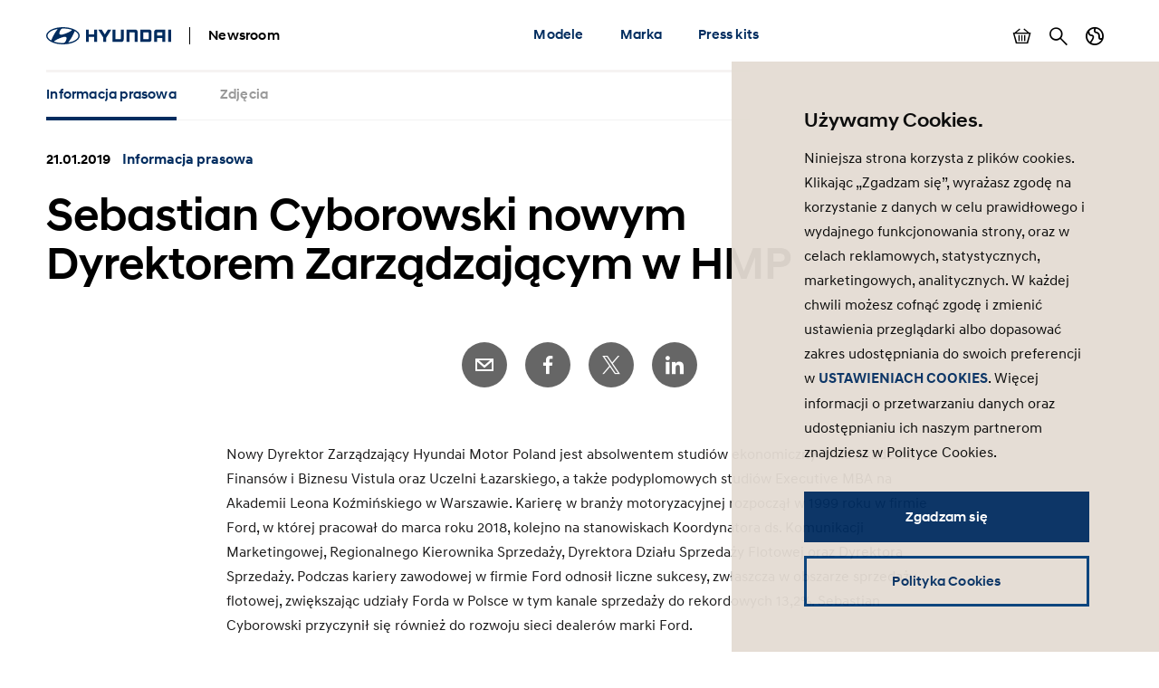

--- FILE ---
content_type: text/html; charset=UTF-8
request_url: https://www.hyundai.news/pl/articles/informacje-prasowe/sebastian-cyborowski-nowym-dyrektorem-zarzadzajacym-w-hyundai-motor-poland.html
body_size: 10757
content:

<!DOCTYPE HTML>
<html lang="pl-PL">
    <head>
    <meta charset="UTF-8"/>
    <title>Sebastian Cyborowski nowym Dyrektorem Zarządzającym w Hyundai Motor Poland</title>
    
    
    <meta name="template" content="press-release"/>
    

    
    
    

    

    

<meta name="X-UA-Compatible" content="IE=edge"/>
<meta name="viewport" content="width=device-width, initial-scale=1"/>


    <script>var market = 'pl';</script>


    
    
<link rel="stylesheet" href="/newsroom/etc.clientlibs/newsroom/clientlibs/main.996b5ba0b7102629f7d8552aa4c52657.css" type="text/css">



    
    
<script src="/newsroom/etc.clientlibs/newsroom/clientlibs/cookie-consent.ce880cb4102267c8a75ce111954a262e.js"></script>







<link rel="apple-touch-icon" sizes="180x180" href="/newsroom/etc.clientlibs/newsroom/clientlibs/main/resources/favicons/apple-touch-icon-180x180.png"/>
<link rel="icon" type="image/png" sizes="32x32" href="/newsroom/etc.clientlibs/newsroom/clientlibs/main/resources/favicons/favicon-32x32.png"/>
<link rel="icon" type="image/png" sizes="16x16" href="/newsroom/etc.clientlibs/newsroom/clientlibs/main/resources/favicons/favicon-16x16.png"/>
<link rel="manifest" href="/newsroom/etc.clientlibs/newsroom/clientlibs/main/resources/favicons/site.webmanifest"/>
<link rel="mask-icon" href="/newsroom/etc.clientlibs/newsroom/clientlibs/main/resources/favicons/safari-pinned-tab.svg" color="#002c5f"/>
<link rel="shortcut icon" href="/newsroom/etc.clientlibs/newsroom/clientlibs/main/resources/favicons/favicon.ico"/>
<meta name="msapplication-TileColor" content="#002c5f"/>
<meta name="msapplication-config" content="/newsroom/etc.clientlibs/newsroom/clientlibs/main/resources/favicons/browserconfig.xml"/>
<meta name="theme-color" content="#002c5f"/>
<meta name="google-site-verification" content="0ZNOvd6ICSFuO0fjrZa3wNx4V2IByzTsDc4jUY2IBlk"/>




    
    
        <link rel="canonical" href="https://www.hyundai.news/pl/articles/informacje-prasowe/sebastian-cyborowski-nowym-dyrektorem-zarzadzajacym-w-hyundai-motor-poland.html"/>
    



<script>document.createElement("picture");</script>

    
    
<script src="/newsroom/etc.clientlibs/newsroom/clientlibs/picturefill.a78dbc1c289aa71ff345b7784459eec2.js"></script>





    
    
    

    

    
    
    

    
    

	
	
	
	
	
	
	
	
	

	
		
		
		
		
		

		
		
		
		
		
			
		
		
		
		
		
		
		
		

		
		

			
			

				
				

				
				
				
					
				
			

			
			
				
			
			
			
		

		
		

		

		
		<meta class="swiftype" name="market" data-type="string" content="pl"/>
		<meta class="swiftype" name="language" data-type="string" content="pl"/>
		<meta class="swiftype" name="tmpl_title" data-type="string" content="Press release"/>
		<meta class="swiftype" name="priority" data-type="string" content="2"/>
		<meta class="swiftype" name="co2disclaimer" data-type="string"/>
		<meta class="swiftype" name="image" data-type="string" content="https://s7g10.scene7.com/is/image/hyundaiautoever/hyu-fallback:Article%20List%20Item%20Image%20Desktop?wid=520&amp;hei=346"/>
		<meta class="swiftype" name="magazine" data-type="string" content="0"/>
	

	  
    <!-- Google Tag Manager -->
    <script>(function(w,d,s,l,i){w[l]=w[l]||[];w[l].push({'gtm.start':new Date().getTime(),event:'gtm.js'});var f=d.getElementsByTagName(s)[0],j=d.createElement(s),dl=l!='dataLayer'?'&l='+l:'';j.async=true;j.src='https://www.googletagmanager.com/gtm.js?id='+i+dl;f.parentNode.insertBefore(j,f);})(window,document,'script','dataLayer','GTM-NJJT9MJ');</script>
    <!-- End Google Tag Manager -->

</head>
    <body class="page-press-release page-base page basicpage">
        
        
        
        
            
    <!-- Google Tag Manager (noscript) -->
    	<noscript><iframe src="https://www.googletagmanager.com/ns.html?id=GTM-NJJT9MJ" height="0" width="0" style="display:none;visibility:hidden"></iframe></noscript>
    <!-- End Google Tag Manager (noscript) -->

            



            
<div class="pageContainer" data-swiftype-index="false">

    
        
            

	

	
	<header class="pageHeader">
		<div class="lo-container">
			<div class="pageHeader__inner clearfix">


				<div class="pageHeader__branding">
					<a href="/pl.html">
						<img class="pageHeader__logo" src="/newsroom/etc.clientlibs/newsroom/clientlibs/main/resources/img/logo.svg" alt="Hyundai Newsroom"/>
					</a>

					<div class="pageHeader__siteName">Newsroom</div>
				</div>


				<div class="pageHeader__collapsibleContent">
					<div class="pageHeader__collapsibleContentBodyWrapper">
						<div class="pageHeader__collapsibleContentBody">

							<nav class="cmp-navigation pageHeader__navMenu clearfix" itemscope itemtype="http://schema.org/SiteNavigationElement">
    <ul class="cmp-navigation__group mainNav">
        
    <li class="cmp-navigation__item cmp-navigation__item--level-0 mainNav__topCategoryContainer">
    	
        
        	
    <a href="/pl/modele.html" title="Modele" class="cmp-navigation__item-link mainNav__topCategory ">Modele</a>

        

        
            
    <div class="megaDropdown">
		<div class="megaDropdown__inner lo-container">
			<div class="megaDropdown__content">

				<button class="megaDropdown__mobileBack">Back</button>

				<div class="megaDropdown__label typo-hl3">
					Modele
				</div>

                <ul class="megaDropdown__links">
                    
						
	                    	


	
    
	    <li class="megaDropdown__categoryContainer">
			<div class="megaDropdown__categoryLabel">
				Osobowe
			</div>
			<ul class="megaDropdown__categoryLinks">
            	
                	<li class="cmp-navigation__item cmp-navigation__item--level-2 megaDropdown__linkContainer">
                        
                        
                            
    <a href="/pl/modele/osobowe/i10.html" title="i10" class="cmp-navigation__item-link megaDropdown__link ">i10</a>

                        
                    </li>
                
                	<li class="cmp-navigation__item cmp-navigation__item--level-2 megaDropdown__linkContainer">
                        
                        
                            
    <a href="/pl/modele/osobowe/i20.html" title="i20" class="cmp-navigation__item-link megaDropdown__link ">i20</a>

                        
                    </li>
                
                	<li class="cmp-navigation__item cmp-navigation__item--level-2 megaDropdown__linkContainer">
                        
                        
                            
    <a href="/pl/modele/osobowe/i30.html" title="i30" class="cmp-navigation__item-link megaDropdown__link ">i30</a>

                        
                    </li>
                
                	<li class="cmp-navigation__item cmp-navigation__item--level-2 megaDropdown__linkContainer">
                        
                        
                            
    <a href="/pl/modele/osobowe/elantra.html" title="Elantra" class="cmp-navigation__item-link megaDropdown__link ">Elantra</a>

                        
                    </li>
                
			</ul>
		</li>
    



                        
                    
						
	                    	


	
    
	    <li class="megaDropdown__categoryContainer">
			<div class="megaDropdown__categoryLabel">
				SUV
			</div>
			<ul class="megaDropdown__categoryLinks">
            	
                	<li class="cmp-navigation__item cmp-navigation__item--level-2 megaDropdown__linkContainer">
                        
                        
                            
    <a href="/pl/modele/suv/bayon.html" title="BAYON" class="cmp-navigation__item-link megaDropdown__link ">BAYON</a>

                        
                    </li>
                
                	<li class="cmp-navigation__item cmp-navigation__item--level-2 megaDropdown__linkContainer">
                        
                        
                            
    <a href="/pl/modele/suv/kona.html" title="KONA" class="cmp-navigation__item-link megaDropdown__link ">KONA</a>

                        
                    </li>
                
                	<li class="cmp-navigation__item cmp-navigation__item--level-2 megaDropdown__linkContainer">
                        
                        
                            
    <a href="/pl/modele/suv/tucson.html" title="TUCSON" class="cmp-navigation__item-link megaDropdown__link ">TUCSON</a>

                        
                    </li>
                
                	<li class="cmp-navigation__item cmp-navigation__item--level-2 megaDropdown__linkContainer">
                        
                        
                            
    <a href="/pl/modele/suv/santa-fe.html" title="SANTA FE " class="cmp-navigation__item-link megaDropdown__link ">SANTA FE </a>

                        
                    </li>
                
			</ul>
		</li>
    



                        
                    
						
	                    	


	
    
	    <li class="megaDropdown__categoryContainer">
			<div class="megaDropdown__categoryLabel">
				Elektryczne
			</div>
			<ul class="megaDropdown__categoryLinks">
            	
                	<li class="cmp-navigation__item cmp-navigation__item--level-2 megaDropdown__linkContainer">
                        
                        
                            
    <a href="/pl/modele/elektryczne/ioniq-6.html" title="IONIQ 6" class="cmp-navigation__item-link megaDropdown__link ">IONIQ 6</a>

                        
                    </li>
                
                	<li class="cmp-navigation__item cmp-navigation__item--level-2 megaDropdown__linkContainer">
                        
                        
                            
    <a href="/pl/modele/elektryczne/ioniq-5.html" title="IONIQ 5" class="cmp-navigation__item-link megaDropdown__link ">IONIQ 5</a>

                        
                    </li>
                
                	<li class="cmp-navigation__item cmp-navigation__item--level-2 megaDropdown__linkContainer">
                        
                        
                            
    <a href="/pl/modele/elektryczne/kona-electric.html" title="KONA Electric" class="cmp-navigation__item-link megaDropdown__link ">KONA Electric</a>

                        
                    </li>
                
                	<li class="cmp-navigation__item cmp-navigation__item--level-2 megaDropdown__linkContainer">
                        
                        
                            
    <a href="/pl/modele/elektryczne/nexo.html" title="NEXO" class="cmp-navigation__item-link megaDropdown__link ">NEXO</a>

                        
                    </li>
                
                	<li class="cmp-navigation__item cmp-navigation__item--level-2 megaDropdown__linkContainer">
                        
                        
                            
    <a href="/pl/modele/elektryczne/ioniq-9.html" title="IONIQ 9" class="cmp-navigation__item-link megaDropdown__link ">IONIQ 9</a>

                        
                    </li>
                
			</ul>
		</li>
    



                        
                    
						
	                    	


	
    
	    <li class="megaDropdown__categoryContainer">
			<div class="megaDropdown__categoryLabel">
				Sportowe
			</div>
			<ul class="megaDropdown__categoryLinks">
            	
                	<li class="cmp-navigation__item cmp-navigation__item--level-2 megaDropdown__linkContainer">
                        
                        
                            
    <a href="/pl/modele/sportowe/i20-n.html" title="i20 N" class="cmp-navigation__item-link megaDropdown__link ">i20 N</a>

                        
                    </li>
                
                	<li class="cmp-navigation__item cmp-navigation__item--level-2 megaDropdown__linkContainer">
                        
                        
                            
    <a href="/pl/modele/sportowe/i30-n.html" title="i30 N" class="cmp-navigation__item-link megaDropdown__link ">i30 N</a>

                        
                    </li>
                
                	<li class="cmp-navigation__item cmp-navigation__item--level-2 megaDropdown__linkContainer">
                        
                        
                            
    <a href="/pl/modele/sportowe/kona-n.html" title="KONA N" class="cmp-navigation__item-link megaDropdown__link ">KONA N</a>

                        
                    </li>
                
                	<li class="cmp-navigation__item cmp-navigation__item--level-2 megaDropdown__linkContainer">
                        
                        
                            
    <a href="/pl/modele/sportowe/ioniq-5-n.html" title="IONIQ 5 N" class="cmp-navigation__item-link megaDropdown__link ">IONIQ 5 N</a>

                        
                    </li>
                
                	<li class="cmp-navigation__item cmp-navigation__item--level-2 megaDropdown__linkContainer">
                        
                        
                            
    <a href="/pl/modele/sportowe/ioniq-6-n.html" title="IONIQ 6 N" class="cmp-navigation__item-link megaDropdown__link ">IONIQ 6 N</a>

                        
                    </li>
                
			</ul>
		</li>
    



                        
                    
						
                    
                </ul>

                <ul class="megaDropdown__sidebar">
                    
	                    
                    
	                    
                    
	                    
                    
	                    
                    
	                    
		                    


	
    
	    <li class="megaDropdown__categoryContainer">
			<div class="megaDropdown__categoryLabel">
				Potrzebujesz wiecej informacji?
			</div>
			<ul class="megaDropdown__categoryLinks">
            	
                	<li class="cmp-navigation__item cmp-navigation__item--level-2 megaDropdown__linkContainer">
                        
                        
                            
    <a href="/pl/archiwum-materialow-prasowych.html" title="Archiwum materiałów prasowych" class="cmp-navigation__item-link megaDropdown__link  megaDropdown__link--iconArchive">Archiwum materiałów prasowych</a>

                        
                    </li>
                
			</ul>
		</li>
    



                        
                    
				</ul>
            </div>
		</div>
	</div>

        
        
    </li>

    
        
    <li class="cmp-navigation__item cmp-navigation__item--level-0 mainNav__topCategoryContainer">
    	
        
        	
    <a href="/pl/marka.html" title="Marka" class="cmp-navigation__item-link mainNav__topCategory ">Marka</a>

        

        
            
    <div class="megaDropdown">
		<div class="megaDropdown__inner lo-container">
			<div class="megaDropdown__content">

				<button class="megaDropdown__mobileBack">Back</button>

				<div class="megaDropdown__label typo-hl3">
					Marka
				</div>

                <ul class="megaDropdown__links">
                    
						
	                    	


	
    
	    <li class="megaDropdown__categoryContainer">
			<div class="megaDropdown__categoryLabel">
				Firma
			</div>
			<ul class="megaDropdown__categoryLinks">
            	
                	<li class="cmp-navigation__item cmp-navigation__item--level-2 megaDropdown__linkContainer">
                        
                        
                            
    <a href="/pl/marka/firma/hyundai.html" title="Hyundai" class="cmp-navigation__item-link megaDropdown__link ">Hyundai</a>

                        
                    </li>
                
                	<li class="cmp-navigation__item cmp-navigation__item--level-2 megaDropdown__linkContainer">
                        
                        
                            
    <a href="/pl/marka/firma/wydarzenia.html" title="Wydarzenia" class="cmp-navigation__item-link megaDropdown__link ">Wydarzenia</a>

                        
                    </li>
                
                	<li class="cmp-navigation__item cmp-navigation__item--level-2 megaDropdown__linkContainer">
                        
                        
                            
    <a href="/pl/marka/firma/modele-koncepcyjne.html" title="Modele koncepcyjne" class="cmp-navigation__item-link megaDropdown__link ">Modele koncepcyjne</a>

                        
                    </li>
                
                	<li class="cmp-navigation__item cmp-navigation__item--level-2 megaDropdown__linkContainer">
                        
                        
                            
    <a href="/pl/marka/firma/korporacyjne.html" title="Korporacyjne" class="cmp-navigation__item-link megaDropdown__link ">Korporacyjne</a>

                        
                    </li>
                
			</ul>
		</li>
    



                        
                    
						
	                    	


	
    
	    <li class="megaDropdown__categoryContainer">
			<div class="megaDropdown__categoryLabel">
				CSR
			</div>
			<ul class="megaDropdown__categoryLinks">
            	
                	<li class="cmp-navigation__item cmp-navigation__item--level-2 megaDropdown__linkContainer">
                        
                        
                            
    <a href="/pl/marka/csr/odpowiedzialnosc-spoleczna.html" title="Odpowiedzialność społeczna" class="cmp-navigation__item-link megaDropdown__link ">Odpowiedzialność społeczna</a>

                        
                    </li>
                
			</ul>
		</li>
    



                        
                    
						
	                    	


	
    
	    <li class="megaDropdown__categoryContainer">
			<div class="megaDropdown__categoryLabel">
				Technologia
			</div>
			<ul class="megaDropdown__categoryLinks">
            	
                	<li class="cmp-navigation__item cmp-navigation__item--level-2 megaDropdown__linkContainer">
                        
                        
                            
    <a href="/pl/marka/technologia/technologia.html" title="Technologia" class="cmp-navigation__item-link megaDropdown__link ">Technologia</a>

                        
                    </li>
                
			</ul>
		</li>
    



                        
                    
						
	                    	


	
    
	    <li class="megaDropdown__categoryContainer">
			<div class="megaDropdown__categoryLabel">
				Sport
			</div>
			<ul class="megaDropdown__categoryLinks">
            	
                	<li class="cmp-navigation__item cmp-navigation__item--level-2 megaDropdown__linkContainer">
                        
                        
                            
    <a href="/pl/marka/sport/motorsport.html" title="Motorsport" class="cmp-navigation__item-link megaDropdown__link ">Motorsport</a>

                        
                    </li>
                
                	<li class="cmp-navigation__item cmp-navigation__item--level-2 megaDropdown__linkContainer">
                        
                        
                            
    <a href="/pl/marka/sport/sport.html" title="Sport" class="cmp-navigation__item-link megaDropdown__link ">Sport</a>

                        
                    </li>
                
			</ul>
		</li>
    



                        
                    
						
                    
                </ul>

                <ul class="megaDropdown__sidebar">
                    
	                    
                    
	                    
                    
	                    
                    
	                    
                    
	                    
		                    


	
    
	    <li class="megaDropdown__categoryContainer">
			<div class="megaDropdown__categoryLabel">
				Potrzebujesz wiecej informacji?
			</div>
			<ul class="megaDropdown__categoryLinks">
            	
                	<li class="cmp-navigation__item cmp-navigation__item--level-2 megaDropdown__linkContainer">
                        
                        
                            
    <a href="/pl/archiwum-materialow-prasowych.html" title="Archiwum materiałów prasowych" class="cmp-navigation__item-link megaDropdown__link  megaDropdown__link--iconArchive">Archiwum materiałów prasowych</a>

                        
                    </li>
                
			</ul>
		</li>
    



                        
                    
				</ul>
            </div>
		</div>
	</div>

        
        
    </li>

    
        
    <li class="cmp-navigation__item cmp-navigation__item--level-0 mainNav__topCategoryContainer">
    	
        
        	
    <a href="/pl/zestawy-prasowe.html" title="Press kits" class="cmp-navigation__item-link mainNav__topCategory ">Press kits</a>

        

        
            
    <div class="megaDropdown">
		<div class="megaDropdown__inner lo-container">
			<div class="megaDropdown__content">

				<button class="megaDropdown__mobileBack">Back</button>

				<div class="megaDropdown__label typo-hl3">
					Press kits
				</div>

                <ul class="megaDropdown__links">
                    
						
	                    	


	
    
	    <li class="megaDropdown__categoryContainer">
			<div class="megaDropdown__categoryLabel">
				Press kits
			</div>
			<ul class="megaDropdown__categoryLinks">
            	
                	<li class="cmp-navigation__item cmp-navigation__item--level-2 megaDropdown__linkContainer">
                        
                        
                            
    <a href="/pl/modele/osobowe/i10/press-kit.html" title="i10 Press kit" class="cmp-navigation__item-link megaDropdown__link ">i10 Press kit</a>

                        
                    </li>
                
                	<li class="cmp-navigation__item cmp-navigation__item--level-2 megaDropdown__linkContainer">
                        
                        
                            
    <a href="/pl/modele/osobowe/i20/press-kit.html" title="i20 Press kit" class="cmp-navigation__item-link megaDropdown__link ">i20 Press kit</a>

                        
                    </li>
                
                	<li class="cmp-navigation__item cmp-navigation__item--level-2 megaDropdown__linkContainer">
                        
                        
                            
    <a href="/pl/modele/osobowe/i30/press-kit.html" title="i30 Press kit " class="cmp-navigation__item-link megaDropdown__link ">i30 Press kit </a>

                        
                    </li>
                
                	<li class="cmp-navigation__item cmp-navigation__item--level-2 megaDropdown__linkContainer">
                        
                        
                            
    <a href="/pl/modele/suv/bayon/press-kit.html" title="BAYON press kit" class="cmp-navigation__item-link megaDropdown__link ">BAYON press kit</a>

                        
                    </li>
                
                	<li class="cmp-navigation__item cmp-navigation__item--level-2 megaDropdown__linkContainer">
                        
                        
                            
    KONA

                        
                    </li>
                
                	<li class="cmp-navigation__item cmp-navigation__item--level-2 megaDropdown__linkContainer">
                        
                        
                            
    <a href="/pl/modele/suv/tucson/press-kit.html" title="TUCSON press kit" class="cmp-navigation__item-link megaDropdown__link ">TUCSON press kit</a>

                        
                    </li>
                
                	<li class="cmp-navigation__item cmp-navigation__item--level-2 megaDropdown__linkContainer">
                        
                        
                            
    SANTA FE

                        
                    </li>
                
                	<li class="cmp-navigation__item cmp-navigation__item--level-2 megaDropdown__linkContainer">
                        
                        
                            
    <a href="/pl/modele/elektryczne/ioniq/press-kit.html" title="IONIQ press kit" class="cmp-navigation__item-link megaDropdown__link ">IONIQ press kit</a>

                        
                    </li>
                
                	<li class="cmp-navigation__item cmp-navigation__item--level-2 megaDropdown__linkContainer">
                        
                        
                            
    KONA Electric

                        
                    </li>
                
                	<li class="cmp-navigation__item cmp-navigation__item--level-2 megaDropdown__linkContainer">
                        
                        
                            
    <a href="/pl/modele/sportowe/i20-n/press-kit.html" title="i20 N press kit" class="cmp-navigation__item-link megaDropdown__link ">i20 N press kit</a>

                        
                    </li>
                
                	<li class="cmp-navigation__item cmp-navigation__item--level-2 megaDropdown__linkContainer">
                        
                        
                            
    <a href="/pl/modele/sportowe/i30-n/press-kit.html" title="i30 N press kit" class="cmp-navigation__item-link megaDropdown__link ">i30 N press kit</a>

                        
                    </li>
                
			</ul>
		</li>
    



                        
                    
						
	                    	


	
    
	    <li class="megaDropdown__categoryContainer">
			<div class="megaDropdown__categoryLabel">
				Publikacje
			</div>
			<ul class="megaDropdown__categoryLinks">
            	
                	<li class="cmp-navigation__item cmp-navigation__item--level-2 megaDropdown__linkContainer">
                        
                        
                            
    <a href="/pl/zestawy-prasowe/publikacje/press-releases.html" title="Informacje prasowe" class="cmp-navigation__item-link megaDropdown__link ">Informacje prasowe</a>

                        
                    </li>
                
			</ul>
		</li>
    



                        
                    
                </ul>

                <ul class="megaDropdown__sidebar">
                    
	                    
                    
	                    
                    
				</ul>
            </div>
		</div>
	</div>

        
        
    </li>

    </ul>
</nav>

    


							<ul class="pageHeader__utilities clearfix">

								
									<li class="pageHeader__utilityContainer">
										<a href="/pl/basket.html" class="pageHeader__utility pageHeader__utility--basket">
											Pokaż koszyk
											<span class="pageHeader__numBasketItems pageHeader__numBasketItems--hidden">0</span>
										</a>
									</li>
								

								
									<li class="pageHeader__utilityContainer">
										<a href="/pl/search.html" class="pageHeader__utility pageHeader__utility--search">
											Szukaj
										</a>
									</li>
								

								
									<li class="pageHeader__utilityContainer">
										<button class="pageHeader__utility pageHeader__utility--marketSwitch">
											Zmiana kraju
										</button>
										<div class="megaDropdown">
											<div class="megaDropdown__inner lo-container">
												<div class="megaDropdown__content">

													<button class="megaDropdown__mobileBack">Powrót</button>

													<div class="megaDropdown__label typo-hl3">Rynki</div>

													<ul class="megaDropdown__links">
														
															
																
																	<li class="megaDropdown__linkContainer">
																		<a class="megaDropdown__link " href="/cz.html">
																			
																			
																				Hyundai Česká republika
																			
																		</a>
																	</li>
																
															
														
															
																
																	<li class="megaDropdown__linkContainer">
																		<a class="megaDropdown__link " href="/de.html">
																			
																			
																				Hyundai Deutschland
																			
																		</a>
																	</li>
																
															
														
															
																
																	<li class="megaDropdown__linkContainer">
																		<a class="megaDropdown__link " href="/es.html">
																			
																			
																				Hyundai España
																			
																		</a>
																	</li>
																
															
														
															
																
																	<li class="megaDropdown__linkContainer">
																		<a class="megaDropdown__link " href="/eu.html">
																			
																			
																				Hyundai Europe
																			
																		</a>
																	</li>
																
															
														
															
																
																	<li class="megaDropdown__linkContainer">
																		<a class="megaDropdown__link " href="/fr.html">
																			
																			
																				Hyundai France
																			
																		</a>
																	</li>
																
															
														
															
																
																	<li class="megaDropdown__linkContainer">
																		<a class="megaDropdown__link " href="/it.html">
																			
																			
																				Hyundai Italia
																			
																		</a>
																	</li>
																
															
														
															
																
																	<li class="megaDropdown__linkContainer">
																		<a class="megaDropdown__link megaDropdown__link--active" href="/pl.html">
																			
																			
																				Newsroom Hyundai Polska
																			
																		</a>
																	</li>
																
															
														
															
																
																	<li class="megaDropdown__linkContainer">
																		<a class="megaDropdown__link " href="/sk.html">
																			
																			
																				Hyundai Slovensko
																			
																		</a>
																	</li>
																
															
														
															
																
																	<li class="megaDropdown__linkContainer">
																		<a class="megaDropdown__link " href="/uk.html">
																			
																			
																				Hyundai United Kingdom
																			
																		</a>
																	</li>
																
															
														
															
														
													</ul>
												</div>
											</div>
										</div>
									</li>
								

							</ul>

						</div>
					</div>
				</div>


				<button class="pageHeader__menuToggle">Przełącz menu</button>

			</div>
		</div>
	</header>



        
    

    
	
		<div class="subNavWrapper">
			<nav class="subNav">
				<div class="lo-container">
					<div class="subNav__scrollWrapper">
						<div class="subNav__listWrapper">
							<ul class="subNav__list">
								<li class="subNav__item">
									<a href="/pl/articles/informacje-prasowe/sebastian-cyborowski-nowym-dyrektorem-zarzadzajacym-w-hyundai-motor-poland.html" class="subNav__link subNav__link--active">
										
											
												Informacja prasowa
											
											
										
										
									</a>
								</li>
								
									
										<li class="subNav__item">
											<a href="/pl/articles/informacje-prasowe/sebastian-cyborowski-nowym-dyrektorem-zarzadzajacym-w-hyundai-motor-poland/images.html" class="subNav__link  ">
												
													
														Zdjęcia
													
													
												
												
											</a>
										</li>
									
								
							</ul>
						</div>
					</div>
				</div>
			</nav>
		</div>
	


    <main class="pageContent">
        <div class="root responsivegrid">


<div class="aem-Grid aem-Grid--12 aem-Grid--default--12 ">
    
    <div class="content-banner aem-GridColumn aem-GridColumn--default--12">
    
        

	<div class="compContentBanner lo-component " data-swiftype-index="true">
		<div class="lo-container">

			<div class="compContentBanner__meta cnt-teaserMeta">
				<span class="cnt-teaserMeta__time">
					21.01.2019
					
				</span>
				<span class="cnt-teaserMeta__category text-hyuBlue">
					
						Informacja prasowa
					
					
					
					
				</span>
			</div>

			<h1 class="compContentBanner__headline typo-hl2">
				Sebastian Cyborowski nowym Dyrektorem Zarządzającym w HMP
			</h1>

		</div>

		
		
			
    
    


		

	</div>


    
</div>
<div class="share-buttons aem-GridColumn aem-GridColumn--default--12">	
	
	
	
	

	<div class="compShareButtons lo-component">
		<div class="lo-container">

			<ul class="compShareButtons__list">
				<li class="compShareButtons__listItem">
					<a href="/cdn-cgi/l/email-protection#[base64]" class="compShareButtons__button compShareButtons__button--mail" title="E-Mail">E-Mail</a>
				</li>
				<li class="compShareButtons__listItem">
					<a href="https://www.facebook.com/sharer/sharer.php?u=https://www.hyundai.news:443/pl/articles/informacje-prasowe/sebastian-cyborowski-nowym-dyrektorem-zarzadzajacym-w-hyundai-motor-poland.html" class="compShareButtons__button compShareButtons__button--fb" target="_blank" rel="noopener" title="Facebook">Facebook</a>
				</li>
				<li class="compShareButtons__listItem">
					<a href="https://twitter.com/intent/tweet?url=https://www.hyundai.news:443/pl/articles/informacje-prasowe/sebastian-cyborowski-nowym-dyrektorem-zarzadzajacym-w-hyundai-motor-poland.html" class="compShareButtons__button compShareButtons__button--tw" target="_blank" rel="noopener" title="Twitter">Twitter</a>
				</li>
				<li class="compShareButtons__listItem">
					<a href="https://www.linkedin.com/shareArticle?mini=true&amp;url=https://www.hyundai.news:443/pl/articles/informacje-prasowe/sebastian-cyborowski-nowym-dyrektorem-zarzadzajacym-w-hyundai-motor-poland.html" class="compShareButtons__button compShareButtons__button--in" target="_blank" rel="noopener" title="LinkedIn">LinkedIn</a>
				</li>
			</ul>

			<script data-cfasync="false" src="/cdn-cgi/scripts/5c5dd728/cloudflare-static/email-decode.min.js"></script><script>
				function addSocialShareListener(el, type, selector) {
					el.addEventListener(type, e => {
						const target = e.target.closest(selector);
						if (target) {
							e.stopImmediatePropagation();
							e.preventDefault();
							e.stopPropagation();
							window.open(target.href, "shareWindow", "toolbar=no, scrollbars=no, resizable=yes, top=50, left=50, width=600, height=800");
						}
					}, true);
				}
				addSocialShareListener(document, "click", '.compShareButtons__button--fb,.compShareButtons__button--tw,.compShareButtons__button--in');
			</script>

		</div>
	</div></div>
<div class="responsivegrid aem-GridColumn aem-GridColumn--default--12">


<div class="aem-Grid aem-Grid--12 aem-Grid--default--12 ">
    
    <div class="text aem-GridColumn aem-GridColumn--default--12"><div class="compText lo-component">
     <div class="lo-container lo-container--narrow cnt-richText typo-body text-grey900" data-swiftype-index="true">
	    <p>Nowy Dyrektor Zarządzający Hyundai Motor Poland jest absolwentem studiów ekonomicznych na Akademii Finansów i Biznesu Vistula oraz Uczelni Łazarskiego, a także podyplomowych studiów Executive MBA na Akademii Leona Koźmińskiego w Warszawie. Karierę w branży motoryzacyjnej rozpoczął w 1999 roku w firmie Ford, w której pracował do marca roku 2018, kolejno na stanowiskach Koordynatora ds. Komunikacji Marketingowej, Regionalnego Kierownika Sprzedaży, Dyrektora Działu Sprzedaży Flotowej oraz Dyrektora Sprzedaży. Podczas kariery zawodowej w firmie Ford odnosił liczne sukcesy, zwłaszcza w obszarze sprzedaży flotowej, zwiększając udziały Forda w Polsce w tym kanale sprzedaży do rekordowych 13,2%. Sebastian Cyborowski przyczynił się również do rozwoju sieci dealerów marki Ford.</p>
	</div>
</div>

    
</div>

    
</div>
</div>
<div class="press-area aem-GridColumn aem-GridColumn--default--12">
    
        

	
		<div class="compPressArea lo-component lo-component--segmentStart ">
			<div class="compPressArea__inner lo-container lo-container--narrow">

				<div class="compPressArea__info">
	                <p class="compPressArea__headline">Materiał prasowy</p>
	                <button class="compPressArea__contacts">Kontakt</button>
	            </div>

                <ul class="compPressArea__elements">

                    

                    
                        <li class="compPressArea__element">
                            <div class="compPressArea__elementLink compPressArea__elementLink--downloadOptions">
                                <div class="compPressArea__elementIconWrapper compPressArea__elementIconWrapper--downloadIcon"></div>
                                <p class="compPressArea__elementLinkText compPressArea__elementLinkText--download">Pobierz</p>
                                <ul class="compPressArea__downloadList">
                                	
                                		
                                			<li class="compPressArea__downloadItem">
	                                        	<button class="compPressArea__downloadItemBtn" data-download-type="direct" data-type="archive" data-archive-file="https://cdn7.shift.agency/pl/2019/01/hyundai_sebastian_cyborowski_nowy_md_hmp.zip" data-archive-filesize-formatted="">Tekst i zdjęcia</button>
	                                        </li>
                                		
                                		
                                	
                                </ul>
                            </div>
                        </li>
                    

                    

                    
                        <li class="compPressArea__element">
                            <a class="compPressArea__elementLink" href="/pl/articles/informacje-prasowe/sebastian-cyborowski-nowym-dyrektorem-zarzadzajacym-w-hyundai-motor-poland/images.html">
                                <div class="compPressArea__elementIconWrapper compPressArea__elementIconWrapper--imagesIcon"></div>
                                <p class="compPressArea__elementLinkText ui-link">Zdjęcia</p>
                            </a>
                        </li>
                    

                    

                </ul>
			</div>
		</div>
	

	


    
</div>
<div class="responsivegrid aem-GridColumn aem-GridColumn--default--12">


<div class="aem-Grid aem-Grid--12 aem-Grid--default--12 ">
    
    <div class="text aem-GridColumn aem-GridColumn--default--12"><div class="compText lo-component">
     <div class="lo-container lo-container--narrow cnt-richText typo-body text-grey900" data-swiftype-index="true">
	    Od 1 stycznia 2019 roku stanowisko Dyrektora Zarządzającego w firmie Hyundai Motor Poland objął Sebastian Cyborowski.
	</div>
</div>

    
</div>
<div class="single-image aem-GridColumn aem-GridColumn--default--12">
    
        

	<div class="compSingleImage lo-component ">
		<div class="compSingleImage__inner lo-container">
			
			
				
				
					
    <div class="compSingleImage__imageContainer ">
        <picture class="compSingleImage__image">
            
            
                
                    <source srcset="https://s7g10.scene7.com/is/image/hyundaiautoever/Sebastian_Cyborowski_HMP_MD_1610:Single%20Image%20Desktop?wid=885&hei=498 1x, https://s7g10.scene7.com/is/image/hyundaiautoever/Sebastian_Cyborowski_HMP_MD_1610:Single%20Image%20Desktop?wid=1770&hei=996 2x" media="(min-width: 768px)"/>
                    <img src="https://s7g10.scene7.com/is/image/hyundaiautoever/Sebastian_Cyborowski_HMP_MD_1610:Single%20Image%20Mobile?wid=706&hei=398" srcset="https://s7g10.scene7.com/is/image/hyundaiautoever/Sebastian_Cyborowski_HMP_MD_1610:Single%20Image%20Mobile?wid=706&hei=398 1x, https://s7g10.scene7.com/is/image/hyundaiautoever/Sebastian_Cyborowski_HMP_MD_1610:Single%20Image%20Mobile?wid=1412&hei=796 2x" loading="lazy" width="885" height="498"/>
                
                
            
        </picture>

        

        
            
                <div class="compSingleImage__downloadWidget ui-downloadWidgetContainer" data-id="https://www.hyundai.news:443/newsroom/dam/pl/marka/20180121_sebastian_cyborowski_nowym_dyrektorem_zarzadzajacym_w_hyundai_motor_poland/Sebastian_Cyborowski_HMP_MD_1610.jpg" data-type="image" data-image-w260="https://s7g10.scene7.com/is/image/hyundaiautoever/Sebastian_Cyborowski_HMP_MD_1610?wid=260&hei=173&fit=crop,1" data-image-w663="https://s7g10.scene7.com/is/image/hyundaiautoever/Sebastian_Cyborowski_HMP_MD_1610?wid=663&hei=441&fit=crop,1" data-image-w884="https://s7g10.scene7.com/is/image/hyundaiautoever/Sebastian_Cyborowski_HMP_MD_1610?wid=884&hei=497&fit=crop,1" data-image-print="https://www.hyundai.news:443/newsroom/dam/pl/marka/20180121_sebastian_cyborowski_nowym_dyrektorem_zarzadzajacym_w_hyundai_motor_poland/Sebastian_Cyborowski_HMP_MD_1610.jpg?bfc=off" data-image-printsize="276638" data-image-printsize-formatted="270 KB" data-image-web="https://s7g10.scene7.com/is/image/hyundaiautoever/Sebastian_Cyborowski_HMP_MD_1610?wid=1024&bfc=off" data-image-websize="33333" data-image-websize-formatted="42 KB">
                </div>
            
        

    </div>

    

	




				
			

    		

		</div>
	</div>


    
</div>
<div class="text aem-GridColumn aem-GridColumn--default--12"><div class="compText lo-component">
     <div class="lo-container lo-container--narrow cnt-richText typo-body text-grey900" data-swiftype-index="true">
	    <p>Po odejściu ze struktur firmy Ford, przez blisko rok, Sebastian Cyborowski pracował dla Porsche Inter Auto Polska na stanowisku Project Managera, odpowiadając za projekty specjalne.</p><br />
<p>Jako Dyrektor Zarządzający Hyundai Motor Poland Sebastian Cyborowski objął kierownictwo wszystkich działów operacyjnych firmy: Sprzedaży, Logistyki, Rozwoju Sieci Dealerskiej, Marketingu oraz Aftersales. Jego głównym zadaniem będzie dalsze wzmacnianie pozycji Hyundaia na polskim rynku, poprzez jakościowe zwiększanie wolumenu sprzedaży i udziałów w rynku.</p>
	</div>
</div>

    
</div>
<div class="quote aem-GridColumn aem-GridColumn--default--12">
    
        

	
        <div class="compQuote lo-component ">
			<div class="lo-container lo-container--narrow" data-swiftype-index="true">
				<blockquote class="compQuote__text">Bardzo cieszę się, że dołączyłem do zespołu firmy Hyundai Motor Poland. Globalnie Hyundai to dzisiaj jedna z najdynamiczniej rozwijających się i najnowocześniejszych firm w branży motoryzacyjnej. Świadczy o tym chociażby najmłodsza gama modelowa w Europie, najszersza gama samochodów ekologicznych, czy inwestycje Hyundaia w projekty mobilności przyszłości, takie jak samochody autonomiczne czy rozszerzona rzeczywistość. Mając do dyspozycji świetny, nowoczesny produkt, jako Dyrektor Zarządzający Hyundai Motor Poland będę koncentrował się przede wszystkim na wzmacnianiu wizerunku marki Hyundai w Polsce, budowaniu coraz silniejszej sieci dealerskiej, dalszym podnoszeniu jakości obsługi Klienta oraz rozwoju sprzedaży w kanale flotowym.</blockquote>
				<p class="compQuote__author">
					
						<span class="compQuote__authorName typo-body">Sebastian Cyborowski</span>
					
					
						<span class="compQuote__authorMeta text-grey600">Dyrektor Zarządzający w Hyundai Motor Poland</span>
					
				</p>
			</div>
		</div>
	

	


    
</div>
<div class="text aem-GridColumn aem-GridColumn--default--12"><div class="compText lo-component">
     <div class="lo-container lo-container--narrow cnt-richText typo-body text-grey900" data-swiftype-index="true">
	    <p>Sebastian Cyborowski urodził się w 1974 roku, jest żonaty i ma dwie córki. Jego pasją jest żeglarstwo oraz kitesurfing.</p>
	</div>
</div>

    
</div>

    
</div>
</div>
<div class="related-content aem-GridColumn aem-GridColumn--default--12">
    
        

	
		<div class="compRelatedContent lo-component lo-component--segmentStart ">
			<div class="lo-container">

				<p class="compRelatedContent__headline typo-hl3">Odkryj więcej</p>

				<div class="compRelatedContent__teaserRowContainer">
					<div class="compRelatedContent__teaserRow">


						
							
							<div class="compRelatedContent__teaser">

								<a href="/pl/articles/informacje-prasowe/ces-2026.html" class="">
									
    
    
        
            <picture class="compRelatedContent__image">
                
                    <source srcset="https://dmassets.hyundai.com/is/image/hyundaiautoever/hyundai-ces-2026-best-of-innovation-award-01:Related%20Content%20Image%20Desktop?wid=364&hei=205 1x, https://dmassets.hyundai.com/is/image/hyundaiautoever/hyundai-ces-2026-best-of-innovation-award-01:Related%20Content%20Image%20Desktop?wid=728&hei=410 2x" media="(min-width: 768px)"/>
                    <img src="https://dmassets.hyundai.com/is/image/hyundaiautoever/hyundai-ces-2026-best-of-innovation-award-01:Related%20Content%20Image%20Mobile?wid=705&hei=397" srcset="https://dmassets.hyundai.com/is/image/hyundaiautoever/hyundai-ces-2026-best-of-innovation-award-01:Related%20Content%20Image%20Mobile?wid=705&hei=397 1x, https://dmassets.hyundai.com/is/image/hyundaiautoever/hyundai-ces-2026-best-of-innovation-award-01:Related%20Content%20Image%20Mobile?wid=1410&hei=794 2x" loading="lazy" width="364" height="205"/>
                
                
            </picture>
        

        
    

    

								</a>

								

    



								<div class="compRelatedContent__meta cnt-teaserMeta">
									<span class="cnt-teaserMeta__time">
										
											12.01.2026
										
										
									</span>
									<span class="cnt-teaserMeta__category text-hyuBlue">
										
											Informacja prasowa
										
										
										
										
									</span>
								</div>

								<p class="compRelatedContent__teaserHeadline typo-hl4">
									<a href="/pl/articles/informacje-prasowe/ces-2026.html" class="compRelatedContent__headlineLink">Hyundai Motor otrzymał nagrodę Best of Innovation Award na targach CES 2026 za zrobotyzowaną platformę MobED </a>
								</p>

								
									<p class="compRelatedContent__teaserText typo-body">Platforma MobED, opracowana przez Laboratorium Robotyki Grupy Hyundai Motor, zdobyła najwyższe wyróżnienie w kategorii robotyki, Best of Innovation Award, na targach CES 2026.</p>
								

							</div>
							
						
							
							<div class="compRelatedContent__teaser">

								<a href="/pl/articles/informacje-prasowe/hyundai-staria-electric-debu.html" class="">
									
    
    
        
            <picture class="compRelatedContent__image">
                
                    <source srcset="https://dmassets.hyundai.com/is/image/hyundaiautoever/hyundai-staria-electric-0126-key-visual-01:Related%20Content%20Image%20Desktop?wid=364&hei=205 1x, https://dmassets.hyundai.com/is/image/hyundaiautoever/hyundai-staria-electric-0126-key-visual-01:Related%20Content%20Image%20Desktop?wid=728&hei=410 2x" media="(min-width: 768px)"/>
                    <img src="https://dmassets.hyundai.com/is/image/hyundaiautoever/hyundai-staria-electric-0126-key-visual-01:Related%20Content%20Image%20Mobile?wid=705&hei=397" srcset="https://dmassets.hyundai.com/is/image/hyundaiautoever/hyundai-staria-electric-0126-key-visual-01:Related%20Content%20Image%20Mobile?wid=705&hei=397 1x, https://dmassets.hyundai.com/is/image/hyundaiautoever/hyundai-staria-electric-0126-key-visual-01:Related%20Content%20Image%20Mobile?wid=1410&hei=794 2x" loading="lazy" width="364" height="205"/>
                
                
            </picture>
        

        
    

    

								</a>

								

    



								<div class="compRelatedContent__meta cnt-teaserMeta">
									<span class="cnt-teaserMeta__time">
										
											09.01.2026
										
										
									</span>
									<span class="cnt-teaserMeta__category text-hyuBlue">
										
											Informacja prasowa
										
										
										
										
									</span>
								</div>

								<p class="compRelatedContent__teaserHeadline typo-hl4">
									<a href="/pl/articles/informacje-prasowe/hyundai-staria-electric-debu.html" class="compRelatedContent__headlineLink">Hyundai STARIA Electric wchodzi na rynek, wyznaczając nowy standard przestrzeni i funkcjonalności wśród samochodów elektrycznych </a>
								</p>

								
									<p class="compRelatedContent__teaserText typo-body">STARIA Electric zadebiutowała na Salonie Samochodowym w Brukseli</p>
								

							</div>
							
						
							
							<div class="compRelatedContent__teaser">

								<a href="/pl/articles/informacje-prasowe/podsumowanie-2025.html" class="">
									
    
    
        
            <picture class="compRelatedContent__image">
                
                    <source srcset="https://dmassets.hyundai.com/is/image/hyundaiautoever/HYunday_2025_+476_karta:Related%20Content%20Image%20Desktop?wid=364&hei=205 1x, https://dmassets.hyundai.com/is/image/hyundaiautoever/HYunday_2025_+476_karta:Related%20Content%20Image%20Desktop?wid=728&hei=410 2x" media="(min-width: 768px)"/>
                    <img src="https://dmassets.hyundai.com/is/image/hyundaiautoever/HYunday_2025_+476_karta:Related%20Content%20Image%20Mobile?wid=705&hei=397" srcset="https://dmassets.hyundai.com/is/image/hyundaiautoever/HYunday_2025_+476_karta:Related%20Content%20Image%20Mobile?wid=705&hei=397 1x, https://dmassets.hyundai.com/is/image/hyundaiautoever/HYunday_2025_+476_karta:Related%20Content%20Image%20Mobile?wid=1410&hei=794 2x" loading="lazy" width="364" height="205"/>
                
                
            </picture>
        

        
    

    

								</a>

								

    



								<div class="compRelatedContent__meta cnt-teaserMeta">
									<span class="cnt-teaserMeta__time">
										
											09.01.2026
										
										
									</span>
									<span class="cnt-teaserMeta__category text-hyuBlue">
										
											Informacja prasowa
										
										
										
										
									</span>
								</div>

								<p class="compRelatedContent__teaserHeadline typo-hl4">
									<a href="/pl/articles/informacje-prasowe/podsumowanie-2025.html" class="compRelatedContent__headlineLink">Czterokrotny wzrost sprzedaży aut EV, Hyundai TUCSON wciąż bestsellerem – podsumowanie roku 2025</a>
								</p>

								
									<p class="compRelatedContent__teaserText typo-body">W ubiegłym roku Hyundai Motor Poland dostarczył polskim klientom 29 226 au</p>
								

							</div>
							
						

					</div>
				</div>
			</div>
		</div>
	

	


    
</div>
<div class="component-reference aem-GridColumn aem-GridColumn--default--12">
    
        

	

	
    
        

	
		<div class="compContact lo-component lo-component--segmentStart bg-lightSand ">
	        <div class="compContact__inner compContact__inner--overlayActive lo-container">
	            <div class="compContact__content">

	                <p class="compContact__headline typo-hl3">Skontaktuj się z nami</p>

	                <ul class="compContact__contactsContainer compContact__contactsContainer--blurred">

	                    
	                        <li class="compContact__contact">

	                            <div class="compContact__detailsWrapper">
	                                <div class="compContact__details">

	                                    
										
											
    

    
        
        
            
                <img class="compContact__avatar" src="https://dmassets.hyundai.com/is/image/hyundaiautoever/stamislaw-dojs-123-1:Contact?wid=70&hei=70" srcset="https://dmassets.hyundai.com/is/image/hyundaiautoever/stamislaw-dojs-123-1:Contact?wid=70&hei=70 1x, https://dmassets.hyundai.com/is/image/hyundaiautoever/stamislaw-dojs-123-1:Contact?wid=140&hei=140 2x" width="70" height="70"/>
            
            
        
    



										
	                                    <div class="compContact__info">

	                                        <p class="compContact__name text-black">Stanisław Dojs</p>

	                                        
		                                        <p class="compContact__position text-grey800">PR Manager</p>
		                                    

	                                    </div>
	                                </div>
	                            </div>

								
								
									<div class="compContact__actions compContact__actions--threeLines">
								
								
                                
                                	<a class="compContact__action" href="/cdn-cgi/l/email-protection#d1a2a5b0bfb8a2bdb0a6ffb5bebba291b9a8a4bfb5b0b8ffa1bd"><span class="__cf_email__" data-cfemail="3a494e5b545349565b4d145e5550497a52434f545e5b53144a56">[email&#160;protected]</span></a>
                                

                                

                                
                                    <div class="compcontact__actionWrapper">
                                        <span class="compContact__actionPrefix">m. </span><a class="compContact__action" href="tel:+48797149229">+48 797 149 229</a>
                                    </div>
                                

                                
	                        </li>
	                    
	                        <li class="compContact__contact">

	                            <div class="compContact__detailsWrapper">
	                                <div class="compContact__details">

	                                    
										
											
    

    
        
        
            
                <img class="compContact__avatar" src="https://s7g10.scene7.com/is/image/hyundaiautoever/filip-galecki:Contact?wid=70&hei=70" srcset="https://s7g10.scene7.com/is/image/hyundaiautoever/filip-galecki:Contact?wid=70&hei=70 1x, https://s7g10.scene7.com/is/image/hyundaiautoever/filip-galecki:Contact?wid=140&hei=140 2x" width="70" height="70"/>
            
            
        
    



										
	                                    <div class="compContact__info">

	                                        <p class="compContact__name text-black">Filip Gałecki</p>

	                                        
		                                        <p class="compContact__position text-grey800">Junior Specialist | PR</p>
		                                    

	                                    </div>
	                                </div>
	                            </div>

								
								
									<div class="compContact__actions compContact__actions--threeLines">
								
								
                                
                                	<a class="compContact__action" href="/cdn-cgi/l/email-protection#adcbc4c1c4dd83caccc1c8cec6c4edc5d4d8c3c9ccc483ddc1"><span class="__cf_email__" data-cfemail="e187888d8891cf86808d84828a88a18998948f858088cf918d">[email&#160;protected]</span></a>
                                

                                

                                
                                    <div class="compcontact__actionWrapper">
                                        <span class="compContact__actionPrefix">m. </span><a class="compContact__action" href="tel:+48692411044">+48 692 411 044</a>
                                    </div>
                                

                                
	                        </li>
	                    
	                </ul>

	                <div class="compContact__overlayContainer">
	                    <div class="compContact__overlay">

	                        <div class="compContact__overlayUserType">

	                            <p class="compContact__overlayHeadline typo-hl4">Dla Klientów</p>

	                            <p class="compContact__overlayText">
	                                Mam pytanie dotyczące modelu Hyundai/jestem Klientem Hyundai.
	                            </p>

	                            <a href="https://www.hyundai.com/pl/o-hyundai/kontakt/kontakt.html" class="ui-button"><span class="ui-button__label">Formularz kontaktowy</span></a>

	                        </div>
	                        <div class="compContact__overlayDivider"></div>

	                        <div class="compContact__overlayUserType">

	                            <p class="compContact__overlayHeadline typo-hl4">Dla mediów</p>

	                            <p class="compContact__overlayText">
	                                Szukam bezpośredniego kontaktu do Działu PR Hyundai Motor Poland.
	                            </p>

	                            <button class="compContact__selectBtn ui-button ui-button--white"><span class="ui-button__label">Skontaktuj się z nami</span></button>
	                        </div>
	                    </div>
	                </div>
	            </div>
	        </div>
	    </div>
	

	

    



    
</div>

    
</div>
</div>

    </main>

    
        
            

	

	
    






<footer class="pageFooter bg-grey900 text-grey500 ">

	<button class="pageFooter__scrollTopBtn" aria-label="Scroll to top"></button>
	<div class="pageFooter__inner lo-container">
		<div class="pageFooter__nav">

			<ul class="pageFooter__navCols">

				
					<li class="pageFooter__navCol">
						<p class="pageFooter__navColHeadline">
							
							
								Publikacje
							
						</p>
						<ul>
							
								
									<li class="pageFooter__navColLinkWrapper">
										
										
											<a class="pageFooter__link" href="/pl/zestawy-prasowe/publikacje/press-releases.html">
												Informacje prasowe
												
											</a>
										
									</li>
								
							
						</ul>
					</li>
				

				
					<li class="pageFooter__navCol">
						<p class="pageFooter__navColHeadline">
							
							
								Inne linki
							
						</p>
						<ul>
							
								
									<li class="pageFooter__navColLinkWrapper">
										
											<a class="pageFooter__link" href="/pl/inne-linki/hyundai-motor-poland.html" target="_blank">
												
												Hyundai Motor Poland
											</a>
										
										
									</li>
								
							
						</ul>
					</li>
				

				
					<li class="pageFooter__navCol pageFooter__navCol--small">
						<p class="pageFooter__navColHeadline">Śledź nas</p>

						<ul class="pageFooter__socialMediaButtons">
							
								<li class="pageFooter__socialMediaButtonWrapper">
									<a href="https://www.facebook.com/HyundaiPolska/" class="pageFooter__socialMediaButton pageFooter__socialMediaButton--fb" target="_blank" rel="noopener" title="Facebook">Facebook</a>
								</li>
							

							
								<li class="pageFooter__socialMediaButtonWrapper">
									<a href="https://www.instagram.com/hyundai_motor_poland/" class="pageFooter__socialMediaButton pageFooter__socialMediaButton--ig" target="_blank" rel="noopener" title="Instagram">Instagram</a>
								</li>
							

							
								<li class="pageFooter__socialMediaButtonWrapper">
									Twitter
								</li>
							

							
								<li class="pageFooter__socialMediaButtonWrapper">
									<a href="https://www.youtube.com/user/hyundaipolska" class="pageFooter__socialMediaButton pageFooter__socialMediaButton--yt" target="_blank" rel="noopener" title="YouTube">YouTube</a>
								</li>
							

							
								<li class="pageFooter__socialMediaButtonWrapper">
									<a href="https://www.linkedin.com/company/hyundai-motor-company/" class="pageFooter__socialMediaButton pageFooter__socialMediaButton--in" target="_blank" rel="noopener" title="LinkedIn">LinkedIn</a>
								</li>
							

							
						</ul>
					</li>
				

				
					<li class="pageFooter__navCol">
						<p class="pageFooter__navColHeadline">Zmień kraj</p>
						<div class="pageFooter__marketSwitch">
							<select class="pageFooter__marketSwitchInput" onchange="location = this.value;">
								
									
										
											
											
												<option value="/cz.html">Hyundai Česká republika</option>
											
										
									
								
									
										
											
											
												<option value="/de.html">Hyundai Deutschland</option>
											
										
									
								
									
										
											
											
												<option value="/es.html">Hyundai España</option>
											
										
									
								
									
										
											
											
												<option value="/eu.html">Hyundai Europe</option>
											
										
									
								
									
										
											
											
												<option value="/fr.html">Hyundai France</option>
											
										
									
								
									
										
											
											
												<option value="/it.html">Hyundai Italia</option>
											
										
									
								
									
										
											
												<option value="/pl.html" selected="selected">Newsroom Hyundai Polska</option>
											
											
										
									
								
									
										
											
											
												<option value="/sk.html">Hyundai Slovensko</option>
											
										
									
								
									
										
											
											
												<option value="/uk.html">Hyundai United Kingdom</option>
											
										
									
								
									
								
							</select>
						</div>
					</li>
				
			</ul>
		</div>

		<div class="pageFooter__info">

			<p class="pageFooter__copyright">&copy; Copyright 2026 Hyundai Motor Company. All rights reserved.</p>


			
				<ul class="pageFooter__infoLinks">

					
						
							<li class="pageFooter__infoLinkWrapper">
								
								
									<a class="pageFooter__link" href="/pl/footer-servicelinks/polityka-prywatnoci.html">
										
										Polityka Prywatności
									</a>
								
							</li>
						
					
						
							<li class="pageFooter__infoLinkWrapper">
								
								
									<a class="pageFooter__link" href="/pl/footer-servicelinks/warunki-korzystania.html">
										
										Warunki korzystania
									</a>
								
							</li>
						
					
						
							<li class="pageFooter__infoLinkWrapper">
								
								
									<a class="pageFooter__link" href="/pl/footer-servicelinks/dane-kontaktowe.html">
										
										Dane kontaktowe
									</a>
								
							</li>
						
					
						
							<li class="pageFooter__infoLinkWrapper">
								
								
									<a class="pageFooter__link" href="/pl/footer-servicelinks/ustawienia-cookies.html">
										
										Ustawienia Cookies
									</a>
								
							</li>
						
					
				</ul>
			
		</div>

		
		
			
		

	</div>
</footer>



        
    

    
        
    <section class="u-section is-container" data-js-item="tag-section" data-css="u-section">
        <div class="section__content is-container">
            <div class="u-grid-row">
                <div class="u-grid-col is-col-mobile-12 is-col-tablet-12">
                    <div class="cookie-disclaimer--default" role="group" data-css="c-cookie-disclaimer" data-js-module="cookie-disclaimer" data-js-options='{&quot;cookieConsentValue&quot;:&quot;1,2,3,4&quot;,&quot;cookieConsentLocalValue&quot;:&quot;&quot;,&quot;cookieName&quot;:&quot;cookieconsent_pl&quot;,&quot;cookieNameLocal&quot;:&quot;cookieconsentlocal_pl&quot;,&quot;cookieDays&quot;:365}'>
                        <p class="cookie-disclaimer__title">Używamy Cookies.</p>
                        <div class="cookie-disclaimer__text cnt-richText">
                            <div class="c-rte--cookie-disclaimer" data-css="c-rte">
                                <p>Niniejsza strona korzysta z plików cookies. Klikając „Zgadzam się”, wyrażasz zgodę na korzystanie z danych w celu prawidłowego i wydajnego funkcjonowania strony, oraz w celach reklamowych, statystycznych, marketingowych, analitycznych. W każdej chwili możesz cofnąć zgodę i zmienić ustawienia przeglądarki albo dopasować zakres udostępniania do swoich preferencji w <a href="/pl/ustawienia-cookies.html">USTAWIENIACH COOKIES</a>. Więcej informacji o przetwarzaniu danych oraz udostępnianiu ich naszym partnerom znajdziesz w Polityce Cookies.</p>

                            </div>
                        </div>
                        <div class="cookie-disclaimer__cta-wrapper">
                            <div class="cookie-disclaimer__cta" data-js-item="cookie-disclaimer-cta">

                                <a href="#" class="ui-button" id="cookie-disclaimer__cta__accept" data-css="c-cta" title="Zgadzam się"><span class="ui-button__label">Zgadzam się</span></a>

                            </div>
                            <div class="cookie-disclaimer__cta">

                                <a class="ui-button ui-button--white" data-css="c-cta" title="Polityka Cookies" href="/pl/polityka-prywatnoci.html"><span class="ui-button__label">Polityka Cookies</span></a>

                            </div>
                        </div>
                    </div>
                </div>
            </div>
        </div>
    </section>


    
    
</div>
            
    
    

    
    
<script data-cfasync="false" src="/cdn-cgi/scripts/5c5dd728/cloudflare-static/email-decode.min.js"></script><script src="/newsroom/etc.clientlibs/clientlibs/granite/jquery.1fc733054ddb2e2fcd4a0f763671047b.js"></script>
<script src="/newsroom/etc.clientlibs/clientlibs/granite/utils.a21d361818b30206df3d6bb4e9432229.js"></script>



    
    
<script src="/newsroom/etc.clientlibs/clientlibs/granite/jquery/granite.ed0d934d509c9dab702088c125c92b4f.js"></script>



    
    
<script src="/newsroom/etc.clientlibs/newsroom/clientlibs/main.e5b64cd53d6eb8d320bcc69f79ebba5d.js"></script>




    

    

    
    
    

            

        
    </body>
</html>
